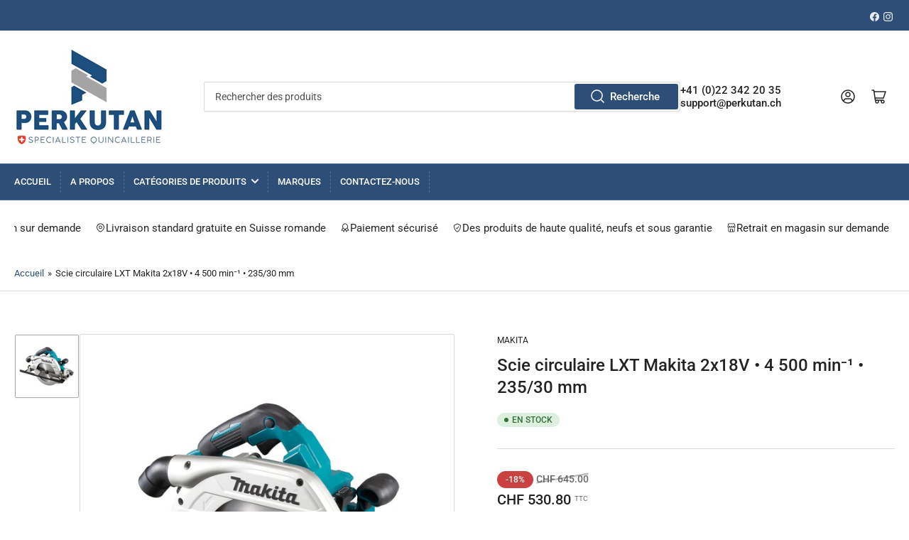

--- FILE ---
content_type: text/html; charset=utf-8
request_url: https://perkutan.ch/variants/43743258738904/?section_id=pickup-availability
body_size: -71
content:
<div id="shopify-section-pickup-availability" class="shopify-section">
<pickup-availability-preview class="pickup-availability-preview"><span class="status-dot status-dot-success"></span><div class="pickup-availability-info"><p class="pickup-availability-title">Disponible pour réception à <span class="pickup-availability-title-location">Quincaillerie Perillat</span></p>
				<p class="pickup-availability-time">Habituellement prête en 24 heures</p>
				<drawer-toggle for="PickupAvailabilityDrawer" tabindex="-1">
					<button id="ShowPickupAvailabilityDrawer"
						class="pickup-availability-button button-text-link" aria-haspopup="dialog"
					>Vérifier la disponibilité dans d&#39;autres boutiques
</button>
				</drawer-toggle></div>
	</pickup-availability-preview>

	<pickup-availability-drawer
		id="PickupAvailabilityDrawer"
		role="dialog"
		aria-modal="true"
		aria-labelledby="PickupAvailabilityHeading"
		body-class="pickup-availability-drawer-open"
		data-event-prefix="pickup-availability-drawer"
	>
		<div class="pickup-availability-drawer drawer">
			<div class="drawer-inner">
				<div class="pickup-availability-drawer-header drawer-header" tabindex="-1">
					<h4 class="h5">Disponibilité de la réception</h4>
					<drawer-toggle for="PickupAvailabilityDrawer" tabindex="-1">
						<button type="button" class="button button-tertiary button-drawer-header-dismiss pickup-availability-drawer-button" aria-label="Fermer">
							&times;
						</button>
					</drawer-toggle>
				</div>

				<div class="drawer-content">
					<div class="drawer-content-inner">
						<h3 class="h5" id="PickupAvailabilityHeading">Scie circulaire LXT Makita 2x18V • 4 500 min⁻¹ • 235/30 mm</h3><ul class="pickup-availability-list list-unstyled" role="list" data-store-availability-drawer-content><li class="pickup-availability-list-item"><span class="status-dot status-dot-success"></span><div class="pickup-availability-list-item-content">
										<h3 class="pickup-availability-list-item-title">Quincaillerie Perillat</h3>

										<p class="pickup-availability-preview">Disponible pour réception, habituellement prête en 24 heures
</p><address class="pickup-availability-address">
											<p>Rue Eugène-Marziano 17<br>1211 Genève<br>Suisse</p>
<p>+41223422009</p></address>
									</div>
								</li><li class="pickup-availability-list-item"><span class="status-dot status-dot-success"></span><div class="pickup-availability-list-item-content">
										<h3 class="pickup-availability-list-item-title">Quincaillerie du Lignon</h3>

										<p class="pickup-availability-preview">Disponible pour réception, habituellement prête en 24 heures
</p><address class="pickup-availability-address">
											<p>Chemin du Château-Bloch 19<br>1219 Vernier<br>Suisse</p>
<p>+41227973330</p></address>
									</div>
								</li></ul>
					</div>
				</div>
			</div>
		</div>
	</pickup-availability-drawer></div>

--- FILE ---
content_type: text/css
request_url: https://perkutan.ch/cdn/shop/t/11/assets/section-scrolling-elements.css?v=134367933203018675511730883361
body_size: -116
content:
@keyframes scrolling-elements{0%{transform:translate(0)}to{transform:translate(-100%)}}.section-scrolling-elements-wrapper:not(.section-scrolling-elements-wrapper-fullwidth) .block-section-padded{padding-left:2rem;padding-right:2rem;border-radius:var(--border-radius-base)}@media (min-width: 990px){.section-scrolling-elements-wrapper:not(.section-scrolling-elements-wrapper-fullwidth) .block-section-padded{padding-left:4rem;padding-right:4rem}}.scrolling-elements-container{overflow:hidden;display:flex;align-items:center}.scrolling-elements-wrap{display:inline-flex;align-items:center;max-width:100%;font-size:max(calc(var(--scrolling-speed-font-size) * .75),1.6rem);color:var(--scrolling-elements-foreground-color, rgb(var(--color-foreground)))}@media (min-width: 990px){.scrolling-elements-wrap{font-size:var(--scrolling-speed-font-size)}}.scrolling-elements-group{display:flex;align-items:center;animation:scrolling-elements var(--scrolling-elements-speed) linear infinite;grid-gap:0}.scrolling-elements-container.pause-on-hover:hover .scrolling-elements-group{animation-play-state:paused}.scrolling-elements-content{display:flex;align-items:center;padding:0 max(calc(var(--scrolling-speed-font-size) / 2.5),1rem);grid-gap:max(calc(var(--scrolling-speed-font-size) / 2.75),1rem)}.scrolling-elements-text{white-space:nowrap;line-height:normal}.scrolling-elements-text a{color:currentColor}.scrolling-elements-text a:hover{text-decoration:underline}.scrolling-elements-icon{line-height:0}.scrolling-elements-icon svg{width:.95em;height:.95em}.scrolling-elements-icon svg path{fill:currentColor}
/*# sourceMappingURL=/cdn/shop/t/11/assets/section-scrolling-elements.css.map?v=134367933203018675511730883361 */
